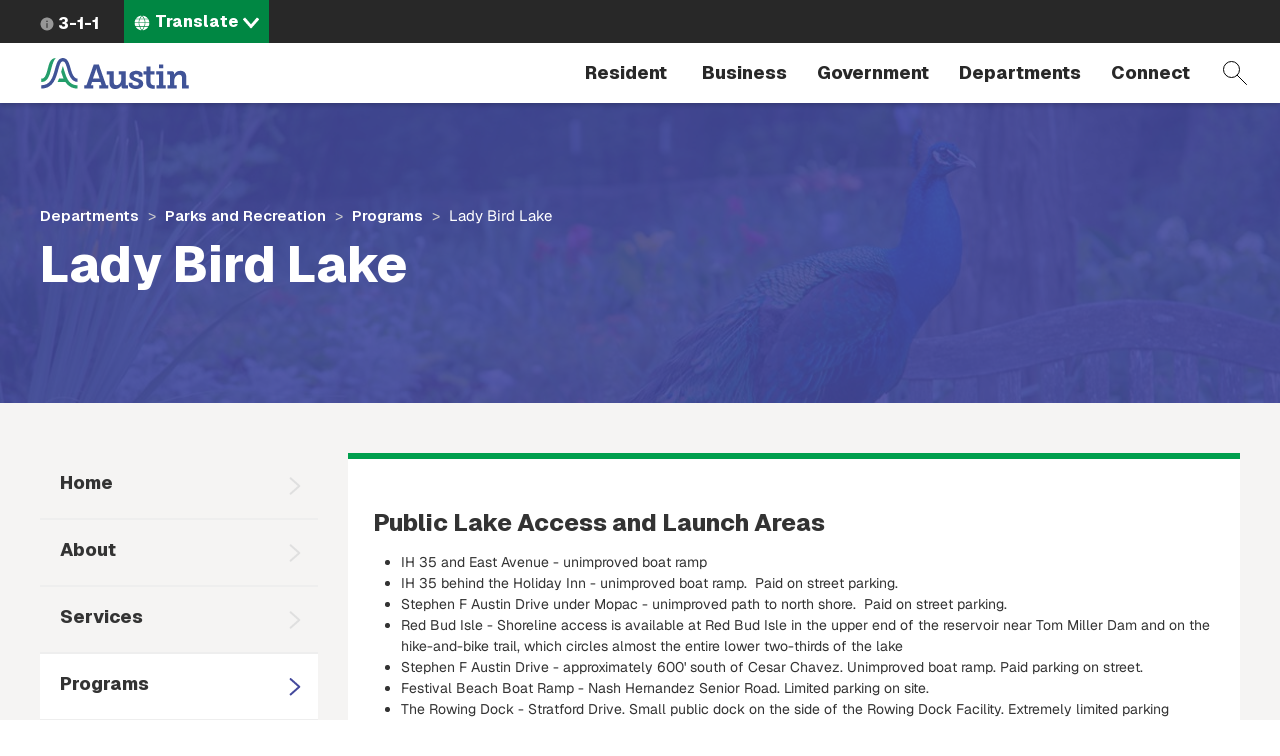

--- FILE ---
content_type: image/svg+xml
request_url: https://www.austintexas.gov/themes/custom/coa/images/icons/chevron-blue-right.svg
body_size: 727
content:
<?xml version="1.0" encoding="UTF-8"?>
<svg width="12px" height="18px" viewBox="0 0 12 18" version="1.1" xmlns="http://www.w3.org/2000/svg" xmlns:xlink="http://www.w3.org/1999/xlink">
    <!-- Generator: sketchtool 52.5 (67469) - http://www.bohemiancoding.com/sketch -->
    <title>C053116E-9078-46E2-B9DE-C68DE6779A0B</title>
    <desc>Created with sketchtool.</desc>
    <g id="UI" stroke="none" stroke-width="1" fill="none" fill-rule="evenodd">
        <g id="Desktop-HD---1440---no-notification" transform="translate(-964.000000, -686.000000)">
            <g id="content" transform="translate(0.000000, 341.000000)">
                <g id="popular-services" transform="translate(120.000000, 80.000000)">
                    <g id="button-/-services-copy-5" transform="translate(618.000000, 225.000000)">
                        <g id="button-/-services-copy-8">
                            <g id="icon-/-chevron-blue-right" transform="translate(224.000000, 40.780488)">
                                <g id="icon-/-chevron" transform="translate(8.000000, 8.000000) rotate(-90.000000) translate(-8.000000, -8.000000) ">
                                    <g id="arrow-down-12.3.3.1">
                                        <g id="Outline_Icons" transform="translate(0.000000, 3.333333)" stroke="#44499c" stroke-linecap="round" stroke-linejoin="round" stroke-width="2">
                                            <polyline id="Path" points="0.334 0.333333333 8.00066667 9 15.6673333 0.333333333"></polyline>
                                        </g>
                                        <g id="Frames-24px">
                                            <rect id="Rectangle" x="0" y="0" width="16" height="16"></rect>
                                        </g>
                                    </g>
                                </g>
                            </g>
                        </g>
                    </g>
                </g>
            </g>
        </g>
    </g>
</svg>

--- FILE ---
content_type: image/svg+xml
request_url: https://www.austintexas.gov/themes/custom/coa/images/icons/linkedin-white.svg
body_size: 865
content:
<?xml version="1.0" encoding="UTF-8"?>
<svg width="22px" height="21px" viewBox="0 0 22 21" version="1.1" xmlns="http://www.w3.org/2000/svg" xmlns:xlink="http://www.w3.org/1999/xlink">
    <!-- Generator: sketchtool 52.6 (67491) - http://www.bohemiancoding.com/sketch -->
    <title>C6C70623-6C8E-4645-A1AC-C7A53DF68AA1</title>
    <desc>Created with sketchtool.</desc>
    <g id="UI" stroke="none" stroke-width="1" fill="none" fill-rule="evenodd" opacity="0.5">
        <g id="Desktop-HD---1440" transform="translate(-1137.000000, -4496.000000)">
            <g id="footer" transform="translate(0.000000, 4430.000000)">
                <g id="footer-primary">
                    <g transform="translate(121.000000, 62.606796)">
                        <g id="social" transform="translate(912.000000, 2.000000)">
                            <g id="icon-/-social-/-in" transform="translate(103.000000, 0.393204)">
                                <g id="logo-linkedin.2.3.1" transform="translate(0.200000, 0.000000)">
                                    <g id="Filled_Icons" transform="translate(1.000000, 1.000000)" fill="#FFFFFF" fill-rule="nonzero">
                                        <path d="M5.527,20.5 L0.527,20.5 L0.527,7.5 L5.527,7.5 L5.527,20.5 Z M3.018,5.5 L2.988,5.5 C1.477,5.5 0.5,4.318 0.5,3.019 C0.5,1.69 1.508,0.607 3.047,0.607 C4.588,0.607 5.535,1.725 5.566,3.054 C5.565,4.353 4.588,5.5 3.018,5.5 Z M14.527,11.5 C13.422,11.5 12.527,12.396 12.527,13.5 L12.527,20.5 L7.527,20.5 C7.527,20.5 7.586,8.5 7.527,7.5 L12.527,7.5 L12.527,8.985 C12.527,8.985 14.075,7.542 16.465,7.542 C19.427,7.542 21.527,9.686 21.527,13.846 L21.527,20.5 L16.527,20.5 L16.527,13.5 C16.527,12.396 15.632,11.5 14.527,11.5 Z" id="Shape"></path>
                                    </g>
                                    <g id="Frames-24px">
                                        <rect id="Rectangle" x="0" y="0" width="24" height="24"></rect>
                                    </g>
                                </g>
                            </g>
                        </g>
                    </g>
                </g>
            </g>
        </g>
    </g>
</svg>